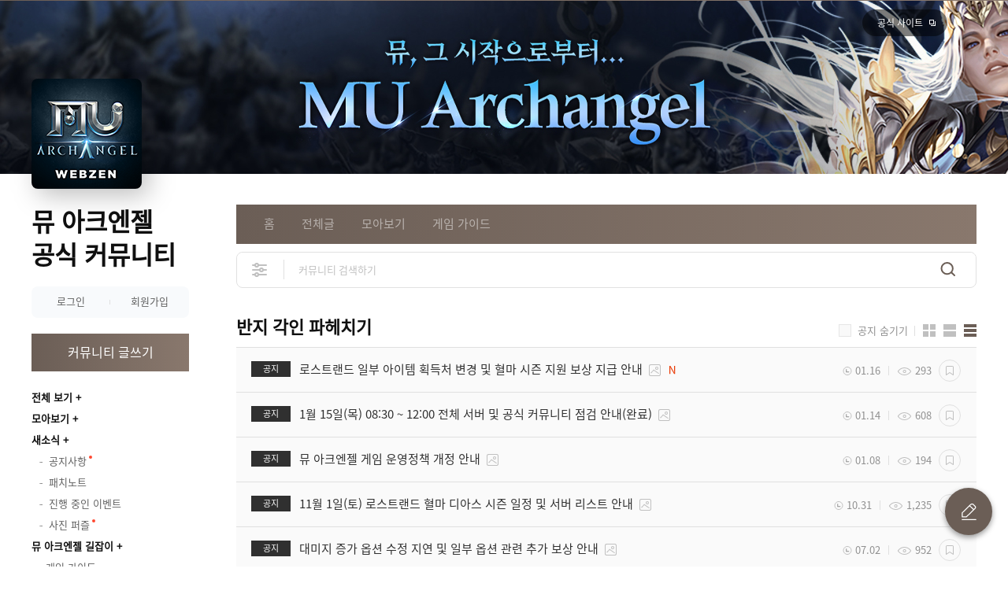

--- FILE ---
content_type: text/html; charset=utf-8
request_url: https://muarchangel.webzen.co.kr/board/167
body_size: 13913
content:

<!DOCTYPE html>
<html lang="ko">
<head>
    <meta charset="utf-8">
<meta http-equiv="X-UA-Compatible" content="IE=edge,chrome=1" />
<meta name="content-language" content="ko">
<meta http-equiv="Pragma" content="no-cache" />
<meta http-equiv="cache-control" content="no-cache" />
<meta http-equiv="Expires" content="0" />
<meta name="viewport" content="width=1260" />
<title>반지 각인 파헤치기 - 뮤 아크엔젤</title>
<meta property="og:type" content="website" />
<meta property="og:title" content="반지 각인 파헤치기 - 뮤 아크엔젤" />
<meta property="og:url" content="https://muarchangel.webzen.co.kr/board/167" />
<meta property="og:image" content="https://mimage.webzen.kr/muarchangel/official/v01/images/img_meta.jpg" />
<meta name="twitter:card" content="summary_large_image" />
    <meta property="fb:app_id" content="454350515274829" />


<link rel="shortcut icon" type="image/x-icon" href="https://mimage.webzen.kr/muarchangel/official/v01/images/favicon.ico">
<link rel="stylesheet" href="https://mimage.webzen.kr/community/v01/css/community.min.css" />
<link rel="stylesheet" href="https://mimage.webzen.kr/muarchangel/official/v01/css/ui.min.css" />
<script src="https://mimage.webzen.kr/platform/js/jquery-1.12.4.min.js"></script>
<!--[if lt IE 9]><script src="https://mimage.webzen.kr/platform/js/html5.js"></script><![endif]-->
<script src="/js/common.min.js?v=2022011359"></script>
<script>
    Common.GameCode = 404;
</script>

    
    <!-- Google Tag Manager -->
<script>(function(w,d,s,l,i){w[l]=w[l]||[];w[l].push({'gtm.start':
new Date().getTime(),event:'gtm.js'});var f=d.getElementsByTagName(s)[0],
j=d.createElement(s),dl=l!='dataLayer'?'&l='+l:'';j.async=true;j.src=
'https://www.googletagmanager.com/gtm.js?id='+i+dl;f.parentNode.insertBefore(j,f);
})(window,document,'script','dataLayer','GTM-TRWZNDT');</script>
<!-- End Google Tag Manager -->
</head>
<body class="">
    <div id="wrapper" class="wrapper">
        <header id="header">
            <h1>
                <a href="/main">뮤 아크엔젤 공식 커뮤니티</a>
            </h1>
            <div class="visual">
                <div class="type-img">
                    <img src="https://mupload.webzen.kr/pf/404/banner/2024/03/21/0yqsvtl0.png" alt="">
                </div>
<div class="download">
</div>                    <a href="https://muarchangel.webzen.co.kr/events/game-introduction?page=intro" class="btn-brand" target="_blank">공식 사이트</a>


</div>

<div class="app-img">
    <img src="//mupload.webzen.kr/pf/404/gm/gozm0x2u.png" alt="">
</div>



        </header>


        <div id="container">
            <div id="sideBar">
                <div class="cafe-info">
    <h2>
        <a href="/main">뮤 아크엔젤 <br>공식 커뮤니티</a>
    </h2>
</div>


                <div class="user-area">
        <div class="btn-login">
            <a href="javascript:Common.GoLogin();">로그인</a>
            <a href="javascript:Common.GoRegister();">회원가입</a>
        </div>
</div>

                <a class="btn-write" href="/board/write/167">커뮤니티 글쓰기</a>

                
                    
    <div class="cafe-menu">
        <div class="menu">
            <div class="post">
                <a href="/board/total" class="all">전체 보기</a>
                <a href="/board/collection">모아보기</a>
            </div>
<div class='item'><h3 class=''><a href='javascript:;'>새소식</a></h3><ul><li class=' board103'><a data-menukey='board/39' href='/board/39'><i></i> <span>공지사항</span></a></li><li class=' board103'><a data-menukey='board/69' href='/board/69'><i></i> <span>패치노트</span></a></li><li class=' board103'><a data-menukey='board/40' href='/board/40'><i></i> <span>진행 중인 이벤트</span></a></li><li class=' board103'><a data-menukey='board/1069' href='/board/1069'><i></i> <span>사진 퍼즐</span></a></li></ul></div><div class='item'><h3 class=''><a href='javascript:;'>뮤 아크엔젤 길잡이</a></h3><ul><li class=' board109'><a data-menukey='/gameinfo' href='/gameinfo' target='_blank'  class=''><i></i><span>게임 가이드</span></a></li><li class=' board103'><a data-menukey='board/42' href='/board/42'><i></i> <span>GM노트</span></a></li><li class=' board103'><a data-menukey='board/43' href='/board/43'><i></i> <span>FAQ</span></a></li></ul></div><div class='item'><h3 class=''><a href='javascript:;'>커MU니티</a></h3><ul><li class=' board103'><a data-menukey='board/44' href='/board/44'><i></i> <span>가입 인사</span></a></li><li class=' board105'><a data-menukey='board/58' href='/board/58'><i></i> <span>출석 체크</span></a></li><li class=' board104'><a data-menukey='board/63' href='/board/63'><i></i> <span>스크린 샷 게시판</span></a></li><li class=' board103'><a data-menukey='board/45' href='/board/45'><i></i> <span>자유게시판</span></a></li><li class=' board103'><a data-menukey='board/51' href='/board/51'><i></i> <span>공략 & Tip 게시판</span></a></li><li class=' board103'><a data-menukey='board/57' href='/board/57'><i></i> <span>질문 & 답변 게시판</span></a></li><li class=' board103'><a data-menukey='board/46' href='/board/46'><i></i> <span>버그 & 건의 게시판</span></a></li><li class=' board103'><a data-menukey='board/60' href='/board/60'><i></i> <span>클래스 게시판</span></a></li><li class=' board103'><a data-menukey='board/56' href='/board/56'><i></i> <span>길드 모집 게시판</span></a></li><li class=' board103'><a data-menukey='board/64' href='/board/64'><i></i> <span>길드 퀴즈 게시판</span></a></li></ul></div><div class='item'><h3 class='fold'><a href='javascript:;'>종료된 이벤트</a></h3><ul><li class=' board103'><a data-menukey='board/54' href='/board/54'><i></i> <span>종료된 이벤트</span></a></li><li class=' board103'><a data-menukey='board/41' href='/board/41'><i></i> <span>당첨자 발표</span></a></li><li class=' board103'><a data-menukey='board/1066' href='/board/1066'><i></i> <span>감사 인사 나누기</span></a></li><li class=' board103'><a data-menukey='board/1058' href='/board/1058'><i></i> <span>겨울 음식 추천</span></a></li><li class=' board103'><a data-menukey='board/1053' href='/board/1053'><i></i> <span>OX 퀴즈</span></a></li><li class=' board103'><a data-menukey='board/1049' href='/board/1049'><i></i> <span>나는 어떤 나뭇잎 이벤트</span></a></li><li class=' board103'><a data-menukey='board/1044' href='/board/1044'><i></i> <span>전갈자리 그림 찾기</span></a></li><li class=' board103'><a data-menukey='board/1035' href='/board/1035'><i></i> <span>한가위 덕담 나누기</span></a></li><li class=' board103'><a data-menukey='board/1039' href='/board/1039'><i></i> <span>NPC 찾기</span></a></li><li class=' board103'><a data-menukey='board/1019' href='/board/1019'><i></i> <span>틀린그림찾기</span></a></li><li class=' board103'><a data-menukey='board/1012' href='/board/1012'><i></i> <span>사진 퍼즐 이벤트</span></a></li><li class=' board103'><a data-menukey='board/1007' href='/board/1007'><i></i> <span>광복절 기념 이벤트</span></a></li><li class=' board103'><a data-menukey='board/976' href='/board/976'><i></i> <span>나는 어떤 과일</span></a></li><li class=' board103'><a data-menukey='board/970' href='/board/970'><i></i> <span>초복 단어 찾기</span></a></li><li class=' board103'><a data-menukey='board/966' href='/board/966'><i></i> <span>고블린 젠 찾기</span></a></li><li class=' board103'><a data-menukey='board/961' href='/board/961'><i></i> <span>NPC 찾기</span></a></li><li class=' board103'><a data-menukey='board/954' href='/board/954'><i></i> <span>틀린그림찾기</span></a></li><li class=' board103'><a data-menukey='board/924' href='/board/924'><i></i> <span>퍼즐 이벤트</span></a></li><li class=' board103'><a data-menukey='board/905' href='/board/905'><i></i> <span>나는 어떤 꽃</span></a></li><li class=' board103'><a data-menukey='board/910' href='/board/910'><i></i> <span>봄나들이 이벤트</span></a></li><li class=' board103'><a data-menukey='board/898' href='/board/898'><i></i> <span>OX 퀴즈 이벤트</span></a></li><li class=' board103'><a data-menukey='board/892' href='/board/892'><i></i> <span>사탕찾기 이벤트</span></a></li><li class=' board103'><a data-menukey='board/884' href='/board/884'><i></i> <span>NPC 찾기 이벤트</span></a></li><li class=' board103'><a data-menukey='board/877' href='/board/877'><i></i> <span>보호막 퀴즈 이벤트</span></a></li><li class=' board103'><a data-menukey='board/864' href='/board/864'><i></i> <span>MU 라이프 퀴즈</span></a></li><li class=' board103'><a data-menukey='board/856' href='/board/856'><i></i> <span>산타 퀴즈 이벤트</span></a></li><li class=' board103'><a data-menukey='board/851' href='/board/851'><i></i> <span>업데이트 초성 퀴즈</span></a></li><li class=' board103'><a data-menukey='board/850' href='/board/850'><i></i> <span>마을 주민 NPC 선택</span></a></li><li class=' board103'><a data-menukey='board/843' href='/board/843'><i></i> <span>알쏭달쏭 초성 퀴즈</span></a></li><li class=' board103'><a data-menukey='board/841' href='/board/841'><i></i> <span>아이템 퀴즈 이벤트</span></a></li><li class=' board103'><a data-menukey='board/837' href='/board/837'><i></i> <span>미궁 콘텐츠 퀴즈</span></a></li><li class=' board103'><a data-menukey='board/832' href='/board/832'><i></i> <span>감사한 마음 전하기</span></a></li><li class=' board103'><a data-menukey='board/830' href='/board/830'><i></i> <span>애정 표현하기</span></a></li><li class=' board103'><a data-menukey='board/826' href='/board/826'><i></i> <span>애칭 콘테스트</span></a></li><li class=' board103'><a data-menukey='board/822' href='/board/822'><i></i> <span>가을 여행지 추천</span></a></li><li class=' board103'><a data-menukey='board/816' href='/board/816'><i></i> <span>협동 콘텐츠 퀴즈</span></a></li><li class=' board103'><a data-menukey='board/813' href='/board/813'><i></i> <span>콘텐츠 초성 퀴즈</span></a></li><li class=' board103'><a data-menukey='board/806' href='/board/806'><i></i> <span>천고마비 음식 추천</span></a></li><li class=' board103'><a data-menukey='board/809' href='/board/809'><i></i> <span>맞춤법의 왕</span></a></li><li class=' board103'><a data-menukey='board/802' href='/board/802'><i></i> <span>단풍놀이 지역 찾기</span></a></li><li class=' board103'><a data-menukey='board/799' href='/board/799'><i></i> <span>추석 음식 추천</span></a></li><li class=' board103'><a data-menukey='board/792' href='/board/792'><i></i> <span>빈칸 맞추기 이벤트</span></a></li><li class=' board103'><a data-menukey='board/777' href='/board/777'><i></i> <span>8월 속담 퀴즈</span></a></li><li class=' board103'><a data-menukey='board/771' href='/board/771'><i></i> <span>어울리는 코스튬 찾기</span></a></li><li class=' board103'><a data-menukey='board/768' href='/board/768'><i></i> <span>건강한 여름 나기</span></a></li><li class=' board103'><a data-menukey='board/49' href='/board/49'><i></i> <span>CBT 레벨 인증</span></a></li><li class=' board103'><a data-menukey='board/395' href='/board/395'><i></i> <span>화염의군주 인증</span></a></li><li class=' board103'><a data-menukey='board/50' href='/board/50'><i></i> <span>CBT 후기</span></a></li><li class=' board103'><a data-menukey='board/47' href='/board/47'><i></i> <span>기대평 이벤트</span></a></li><li class=' board103'><a data-menukey='board/53' href='/board/53'><i></i> <span>SNS 공유 게시판</span></a></li><li class=' board103'><a data-menukey='board/52' href='/board/52'><i></i> <span>공식 커뮤니티 가입 인사</span></a></li><li class=' board103'><a data-menukey='board/66' href='/board/66'><i></i> <span>뮤 아크엔젤 런칭을 축하해!</span></a></li><li class=' board103'><a data-menukey='board/67' href='/board/67'><i></i> <span>SNS 뮤지 영상 공유</span></a></li><li class=' board103'><a data-menukey='board/70' href='/board/70'><i></i> <span>길드 만찬 인증</span></a></li><li class=' board103'><a data-menukey='board/68' href='/board/68'><i></i> <span>전직 인증 이벤트</span></a></li><li class=' board103'><a data-menukey='board/71' href='/board/71'><i></i> <span>블루오브 인증 이벤트</span></a></li><li class=' board103'><a data-menukey='board/72' href='/board/72'><i></i> <span>가로X세로 이벤트</span></a></li><li class=' board103'><a data-menukey='board/73' href='/board/73'><i></i> <span>펫 인증 이벤트</span></a></li><li class=' board103'><a data-menukey='board/74' href='/board/74'><i></i> <span>본스콜피온 인증</span></a></li><li class=' board103'><a data-menukey='board/75' href='/board/75'><i></i> <span>뮤 대륙 휴양지 인증</span></a></li><li class=' board103'><a data-menukey='board/76' href='/board/76'><i></i> <span>전투 SCENE 인증</span></a></li><li class=' board103'><a data-menukey='board/114' href='/board/114'><i></i> <span>길드BOSS 전투 인증</span></a></li><li class=' board103'><a data-menukey='board/130' href='/board/130'><i></i> <span>고블린 보물 호송 인증</span></a></li><li class=' board103'><a data-menukey='board/133' href='/board/133'><i></i> <span>블러드캐슬 인증</span></a></li><li class=' board103'><a data-menukey='board/131' href='/board/131'><i></i> <span>전투 깃발 인증</span></a></li><li class=' board103'><a data-menukey='board/135' href='/board/135'><i></i> <span>명상 결산 인증</span></a></li><li class=' board103'><a data-menukey='board/150' href='/board/150'><i></i> <span>뮤 대륙 자음 퀴즈 이벤트</span></a></li><li class=' board103'><a data-menukey='board/151' href='/board/151'><i></i> <span>100일을 축하해 주세요!</span></a></li><li class=' board103'><a data-menukey='board/152' href='/board/152'><i></i> <span>추억 공유 이벤트</span></a></li><li class=' board103'><a data-menukey='board/155' href='/board/155'><i></i> <span>날개 인증 이벤트</span></a></li><li class=' board103'><a data-menukey='board/157' href='/board/157'><i></i> <span>콘텐츠 QUIZ 이벤트</span></a></li><li class=' board103'><a data-menukey='board/159' href='/board/159'><i></i> <span>뮤 대륙의 NPC와 인증샷 찍기</span></a></li><li class=' board103'><a data-menukey='board/160' href='/board/160'><i></i> <span>QUIZ QUIZ 이벤트</span></a></li><li class=' board103'><a data-menukey='board/161' href='/board/161'><i></i> <span>외형 뽐내기 이벤트</span></a></li><li class=' board103'><a data-menukey='board/163' href='/board/163'><i></i> <span>몬스터 이름 맞히기</span></a></li><li class=' board103'><a data-menukey='board/164' href='/board/164'><i></i> <span>가을 관련 단어 맞히기</span></a></li><li class=' board103'><a data-menukey='board/167' href='/board/167'><i></i> <span>반지 각인 파헤치기</span></a></li><li class=' board103'><a data-menukey='board/169' href='/board/169'><i></i> <span>ITEM 백과사전 퀴즈</span></a></li><li class=' board103'><a data-menukey='board/170' href='/board/170'><i></i> <span>탈것 뽐내기 이벤트</span></a></li><li class=' board103'><a data-menukey='board/172' href='/board/172'><i></i> <span>길드 지원 인증 이벤트</span></a></li><li class=' board103'><a data-menukey='board/174' href='/board/174'><i></i> <span>영혼 수련 퀴즈 이벤트</span></a></li><li class=' board103'><a data-menukey='board/175' href='/board/175'><i></i> <span>루페르칼 약탈 인증</span></a></li><li class=' board103'><a data-menukey='board/177' href='/board/177'><i></i> <span>최애 호칭 인증</span></a></li><li class=' board103'><a data-menukey='board/178' href='/board/178'><i></i> <span>퍼즐 맞추기</span></a></li><li class=' board103'><a data-menukey='board/180' href='/board/180'><i></i> <span>사다리 타기 퀴즈</span></a></li><li class=' board103'><a data-menukey='board/179' href='/board/179'><i></i> <span>보석 찾기 이벤트</span></a></li><li class=' board103'><a data-menukey='board/181' href='/board/181'><i></i> <span>크리스마스의 추억</span></a></li><li class=' board103'><a data-menukey='board/182' href='/board/182'><i></i> <span>소망 가~득 덕담</span></a></li><li class=' board103'><a data-menukey='board/183' href='/board/183'><i></i> <span>2021 숫자 찾기</span></a></li><li class=' board103'><a data-menukey='board/185' href='/board/185'><i></i> <span>스킬 인증 이벤트</span></a></li><li class=' board103'><a data-menukey='board/186' href='/board/186'><i></i> <span>길드 퀴즈 모집</span></a></li><li class=' board103'><a data-menukey='board/188' href='/board/188'><i></i> <span>활약도 인증 이벤트</span></a></li><li class=' board103'><a data-menukey='board/189' href='/board/189'><i></i> <span>NEW 콘텐츠 속으로!</span></a></li><li class=' board103'><a data-menukey='board/190' href='/board/190'><i></i> <span>군단 가입 인증</span></a></li><li class=' board103'><a data-menukey='board/191' href='/board/191'><i></i> <span>둥근 달 찾기</span></a></li><li class=' board103'><a data-menukey='board/192' href='/board/192'><i></i> <span>WISH 호칭 이벤트</span></a></li><li class=' board103'><a data-menukey='board/193' href='/board/193'><i></i> <span>정월대보름 소원</span></a></li><li class=' board103'><a data-menukey='board/194' href='/board/194'><i></i> <span>장신구 인증 이벤트</span></a></li><li class=' board103'><a data-menukey='board/195' href='/board/195'><i></i> <span>신수 뽐내기 인증</span></a></li><li class=' board103'><a data-menukey='board/196' href='/board/196'><i></i> <span>아이템 합성 퀴즈</span></a></li><li class=' board103'><a data-menukey='board/197' href='/board/197'><i></i> <span>봄맞이 피크닉 인증</span></a></li><li class=' board103'><a data-menukey='board/200' href='/board/200'><i></i> <span>매직아이 퀴즈 이벤트</span></a></li><li class=' board103'><a data-menukey='board/198' href='/board/198'><i></i> <span>다크로드 육성 인증</span></a></li><li class=' board103'><a data-menukey='board/199' href='/board/199'><i></i> <span>신규 콘텐츠 퀴즈</span></a></li><li class=' board103'><a data-menukey='board/201' href='/board/201'><i></i> <span>식목일 나무 찾기</span></a></li><li class=' board103'><a data-menukey='board/202' href='/board/202'><i></i> <span>길드 퀴즈 참여 인증</span></a></li><li class=' board103'><a data-menukey='board/203' href='/board/203'><i></i> <span>NPC찾기 이벤트</span></a></li><li class=' board103'><a data-menukey='board/204' href='/board/204'><i></i> <span>독수리 인증 이벤트</span></a></li><li class=' board103'><a data-menukey='board/205' href='/board/205'><i></i> <span>길드 의뢰 인증 이벤트</span></a></li><li class=' board103'><a data-menukey='board/208' href='/board/208'><i></i> <span>어른이날! 휴일 인증</span></a></li><li class=' board103'><a data-menukey='board/209' href='/board/209'><i></i> <span>캠프 파이어 인증</span></a></li><li class=' board103'><a data-menukey='board/210' href='/board/210'><i></i> <span>별자리 인증 이벤트</span></a></li><li class=' board103'><a data-menukey='board/212' href='/board/212'><i></i> <span>1주년 축하 인사말</span></a></li><li class=' board103'><a data-menukey='board/213' href='/board/213'><i></i> <span>길드 자랑 이벤트</span></a></li><li class=' board103'><a data-menukey='board/216' href='/board/216'><i></i> <span>1주년 코스튬 뽐내기</span></a></li><li class=' board103'><a data-menukey='board/217' href='/board/217'><i></i> <span>차원의 가방 인증</span></a></li><li class=' board103'><a data-menukey='board/211' href='/board/211'><i></i> <span>감사 마음 전하기</span></a></li><li class=' board103'><a data-menukey='board/218' href='/board/218'><i></i> <span>마기 침입 인증</span></a></li><li class=' board103'><a data-menukey='board/219' href='/board/219'><i></i> <span>마룬의 시련 퀴즈</span></a></li><li class=' board103'><a data-menukey='board/223' href='/board/223'><i></i> <span>홀리아머 인증</span></a></li><li class=' board103'><a data-menukey='board/224' href='/board/224'><i></i> <span>길드 훈련 인증</span></a></li><li class=' board103'><a data-menukey='board/226' href='/board/226'><i></i> <span>전투 티어 인증</span></a></li><li class=' board103'><a data-menukey='board/227' href='/board/227'><i></i> <span>날개 퀴즈 이벤트</span></a></li><li class=' board103'><a data-menukey='board/247' href='/board/247'><i></i> <span>군단 채집 인증</span></a></li><li class=' board103'><a data-menukey='board/248' href='/board/248'><i></i> <span>솔로몬 성전 이벤트</span></a></li><li class=' board103'><a data-menukey='board/250' href='/board/250'><i></i> <span>무기 찾기 이벤트</span></a></li><li class=' board103'><a data-menukey='board/251' href='/board/251'><i></i> <span>미로 찾기 이벤트</span></a></li><li class=' board103'><a data-menukey='board/256' href='/board/256'><i></i> <span>군단 지원 인증</span></a></li><li class=' board103'><a data-menukey='board/257' href='/board/257'><i></i> <span>코스튬 진화 퀴즈</span></a></li><li class=' board103'><a data-menukey='board/258' href='/board/258'><i></i> <span>클래스 변경 퀴즈</span></a></li><li class=' board103'><a data-menukey='board/259' href='/board/259'><i></i> <span>나는 뮤잘알 1탄 이벤트</span></a></li><li class=' board103'><a data-menukey='board/260' href='/board/260'><i></i> <span>나는 뮤잘알 2탄 이벤트</span></a></li><li class=' board103'><a data-menukey='board/263' href='/board/263'><i></i> <span>한가위 퍼즐 이벤트</span></a></li><li class=' board103'><a data-menukey='board/617' href='/board/617'><i></i> <span>별 콘텐츠 퀴즈</span></a></li><li class=' board103'><a data-menukey='board/264' href='/board/264'><i></i> <span>귀걸이 퀴즈 이벤트</span></a></li><li class=' board103'><a data-menukey='board/266' href='/board/266'><i></i> <span>펫 장비 인증</span></a></li><li class=' board103'><a data-menukey='board/269' href='/board/269'><i></i> <span>한글로 바꿔보아요</span></a></li><li class=' board103'><a data-menukey='board/399' href='/board/399'><i></i> <span>아티팩트 마법진 인증</span></a></li><li class=' board103'><a data-menukey='board/271' href='/board/271'><i></i> <span>단어 찾기 이벤트</span></a></li><li class=' board103'><a data-menukey='board/273' href='/board/273'><i></i> <span>소울 스킬 퀴즈 이벤트</span></a></li><li class=' board103'><a data-menukey='board/276' href='/board/276'><i></i> <span>영령 전당 인증</span></a></li><li class=' board103'><a data-menukey='board/278' href='/board/278'><i></i> <span>아이템 합성 미로 찾기</span></a></li><li class=' board103'><a data-menukey='board/279' href='/board/279'><i></i> <span>길쭉한 물건 찾기</span></a></li><li class=' board103'><a data-menukey='board/282' href='/board/282'><i></i> <span>휴식 인증 이벤트</span></a></li><li class=' board103'><a data-menukey='board/284' href='/board/284'><i></i> <span>분대 기대평 이벤트</span></a></li><li class=' board103'><a data-menukey='board/285' href='/board/285'><i></i> <span>나는 뮤잘알 3탄!</span></a></li><li class=' board103'><a data-menukey='board/288' href='/board/288'><i></i> <span>왕관 인증 이벤트</span></a></li><li class=' board103'><a data-menukey='board/291' href='/board/291'><i></i> <span>뮤잘알 4탄 이벤트</span></a></li><li class=' board103'><a data-menukey='board/292' href='/board/292'><i></i> <span>산타 맞이 토벌 인증</span></a></li><li class=' board103'><a data-menukey='board/294' href='/board/294'><i></i> <span>새해 다짐 이벤트</span></a></li><li class=' board103'><a data-menukey='board/295' href='/board/295'><i></i> <span>신수 코어 인증</span></a></li><li class=' board103'><a data-menukey='board/299' href='/board/299'><i></i> <span>뮤잘알 5탄 이벤트</span></a></li><li class=' board103'><a data-menukey='board/318' href='/board/318'><i></i> <span>뮤잘알 6탄 이벤트</span></a></li><li class=' board103'><a data-menukey='board/322' href='/board/322'><i></i> <span>뮤 대륙 박사를 찾습니다!</span></a></li><li class=' board103'><a data-menukey='board/326' href='/board/326'><i></i> <span>설날에도 길드원과 함께!</span></a></li><li class=' board103'><a data-menukey='board/328' href='/board/328'><i></i> <span>나는 뮤잘알 7탄 이벤트</span></a></li><li class=' board103'><a data-menukey='board/330' href='/board/330'><i></i> <span>초콜릿 MATE 인증</span></a></li><li class=' board103'><a data-menukey='board/332' href='/board/332'><i></i> <span>숫자 2를 찾아서! 이벤트</span></a></li><li class=' board103'><a data-menukey='board/334' href='/board/334'><i></i> <span>로스트랜드 인증 이벤트</span></a></li><li class=' board103'><a data-menukey='board/343' href='/board/343'><i></i> <span>숫자 3을 찾아서!</span></a></li><li class=' board103'><a data-menukey='board/346' href='/board/346'><i></i> <span>신기 인벤 퀴즈 이벤트</span></a></li><li class=' board103'><a data-menukey='board/347' href='/board/347'><i></i> <span>화이트데이 맞이 NPC 찾기</span></a></li><li class=' board103'><a data-menukey='board/349' href='/board/349'><i></i> <span>사진을 맞혀라! 퍼즐 이벤트</span></a></li><li class=' board103'><a data-menukey='board/352' href='/board/352'><i></i> <span>활약도 달성 인증</span></a></li><li class=' board103'><a data-menukey='board/354' href='/board/354'><i></i> <span>나무 이름 짓기 이벤트 </span></a></li><li class=' board103'><a data-menukey='board/356' href='/board/356'><i></i> <span>신규 지역 퀴즈 이벤트</span></a></li><li class=' board103'><a data-menukey='board/359' href='/board/359'><i></i> <span>실루엣 퀴즈 이벤트</span></a></li><li class=' board103'><a data-menukey='board/362' href='/board/362'><i></i> <span>뮤 아크엔젤 퀴즈 이벤트</span></a></li><li class=' board103'><a data-menukey='board/365' href='/board/365'><i></i> <span>우리들은 다 자랐다~!</span></a></li><li class=' board103'><a data-menukey='board/367' href='/board/367'><i></i> <span>가족 사진 찍기 이벤트</span></a></li><li class=' board103'><a data-menukey='board/370' href='/board/370'><i></i> <span>내 특성 뽐내기 이벤트</span></a></li><li class=' board103'><a data-menukey='board/373' href='/board/373'><i></i> <span>2 찾기 이벤트</span></a></li><li class=' board103'><a data-menukey='board/371' href='/board/371'><i></i> <span>선물 팡팡 퀴즈 이벤트</span></a></li><li class=' board103'><a data-menukey='board/372' href='/board/372'><i></i> <span>인게임 공지 포착 이벤트</span></a></li><li class=' board103'><a data-menukey='board/376' href='/board/376'><i></i> <span>2주년 코스튬 인증</span></a></li><li class=' board103'><a data-menukey='board/377' href='/board/377'><i></i> <span>젬 퀴즈 이벤트</span></a></li><li class=' board103'><a data-menukey='board/379' href='/board/379'><i></i> <span>검 찾기 이벤트</span></a></li><li class=' board103'><a data-menukey='board/381' href='/board/381'><i></i> <span>최애 펫 자랑하기</span></a></li><li class=' board103'><a data-menukey='board/382' href='/board/382'><i></i> <span>우산 찾기 이벤트</span></a></li><li class=' board103'><a data-menukey='board/385' href='/board/385'><i></i> <span>7 찾기 이벤트</span></a></li><li class=' board103'><a data-menukey='board/628' href='/board/628'><i></i> <span>지역 이름 맞히기 이벤트</span></a></li><li class=' board103'><a data-menukey='board/397' href='/board/397'><i></i> <span>무서운 몬스터 인증</span></a></li><li class=' board103'><a data-menukey='board/406' href='/board/406'><i></i> <span>보름달 퍼즐</span></a></li><li class=' board103'><a data-menukey='board/386' href='/board/386'><i></i> <span>아티팩트 인증</span></a></li><li class=' board103'><a data-menukey='board/389' href='/board/389'><i></i> <span>눈사람 찾기</span></a></li><li class=' board103'><a data-menukey='board/390' href='/board/390'><i></i> <span>퀴즈가 왔썸머!</span></a></li><li class=' board103'><a data-menukey='board/392' href='/board/392'><i></i> <span>힘을 내요 슈퍼 8월!</span></a></li><li class=' board103'><a data-menukey='board/407' href='/board/407'><i></i> <span>아티팩트 퀴즈</span></a></li><li class=' board103'><a data-menukey='board/409' href='/board/409'><i></i> <span>연맹 퀴즈</span></a></li><li class=' board103'><a data-menukey='board/412' href='/board/412'><i></i> <span>태극기 찾기</span></a></li><li class=' board103'><a data-menukey='board/414' href='/board/414'><i></i> <span>보석 인증 이벤트</span></a></li><li class=' board103'><a data-menukey='board/416' href='/board/416'><i></i> <span>단풍잎 찾기 이벤트</span></a></li><li class=' board103'><a data-menukey='board/419' href='/board/419'><i></i> <span>홀리아머 저주 각인 인증</span></a></li><li class=' board103'><a data-menukey='board/422' href='/board/422'><i></i> <span>연맹 가입 인증</span></a></li><li class=' board103'><a data-menukey='board/424' href='/board/424'><i></i> <span>천무 퀴즈 이벤트</span></a></li><li class=' board103'><a data-menukey='board/426' href='/board/426'><i></i> <span>천상 인증 이벤트</span></a></li><li class=' board103'><a data-menukey='board/428' href='/board/428'><i></i> <span>보주 퀴즈 이벤트</span></a></li><li class=' board103'><a data-menukey='board/429' href='/board/429'><i></i> <span>신화 퀴즈 이벤트</span></a></li><li class=' board103'><a data-menukey='board/431' href='/board/431'><i></i> <span>눈송이 찾기 이벤트</span></a></li><li class=' board103'><a data-menukey='board/432' href='/board/432'><i></i> <span>로스트 템플 퀴즈 이벤트</span></a></li><li class=' board103'><a data-menukey='board/434' href='/board/434'><i></i> <span>별 인증 이벤트</span></a></li><li class=' board103'><a data-menukey='board/436' href='/board/436'><i></i> <span>미로 찾기 이벤트</span></a></li><li class=' board103'><a data-menukey='board/437' href='/board/437'><i></i> <span>콘텐츠 QUIZ</span></a></li><li class=' board103'><a data-menukey='board/439' href='/board/439'><i></i> <span>복주머니 EVENT</span></a></li><li class=' board103'><a data-menukey='board/440' href='/board/440'><i></i> <span>콘텐츠 QUIZ EVENT</span></a></li><li class=' board103'><a data-menukey='board/442' href='/board/442'><i></i> <span>범인 찾기 EVENT</span></a></li><li class=' board103'><a data-menukey='board/443' href='/board/443'><i></i> <span>보석 이름 맞히기 EVENT</span></a></li><li class=' board103'><a data-menukey='board/445' href='/board/445'><i></i> <span>사신 군단 QUIZ EVENT</span></a></li><li class=' board103'><a data-menukey='board/446' href='/board/446'><i></i> <span>지역 이름 맞히기 EVENT</span></a></li><li class=' board103'><a data-menukey='board/447' href='/board/447'><i></i> <span>협력 인증 이벤트 </span></a></li><li class=' board103'><a data-menukey='board/449' href='/board/449'><i></i> <span>사탕 재료 찾기 EVENT</span></a></li><li class=' board103'><a data-menukey='board/632' href='/board/632'><i></i> <span>장식 추천 이벤트</span></a></li><li class=' board103'><a data-menukey='board/451' href='/board/451'><i></i> <span>BOSS 퀴즈 이벤트</span></a></li><li class=' board103'><a data-menukey='board/453' href='/board/453'><i></i> <span>최애 신기 PICK하기 이벤트</span></a></li><li class=' board103'><a data-menukey='board/454' href='/board/454'><i></i> <span>마스터 리그 퀴즈 EVENT</span></a></li><li class=' board103'><a data-menukey='board/455' href='/board/455'><i></i> <span>성배 퀴즈 이벤트</span></a></li><li class=' board103'><a data-menukey='board/457' href='/board/457'><i></i> <span>틀린 정보 찾기 이벤트</span></a></li><li class=' board103'><a data-menukey='board/458' href='/board/458'><i></i> <span>아이템 PICK EVENT</span></a></li><li class=' board103'><a data-menukey='board/461' href='/board/461'><i></i> <span>카타콤 인증 EVENT </span></a></li><li class=' board103'><a data-menukey='board/462' href='/board/462'><i></i> <span>층수 확장 기념 QUIZ</span></a></li><li class=' board103'><a data-menukey='board/463' href='/board/463'><i></i> <span>감사 인사 이벤트</span></a></li><li class=' board103'><a data-menukey='board/467' href='/board/467'><i></i> <span>SNS 공유 게시판</span></a></li><li class=' board103'><a data-menukey='board/469' href='/board/469'><i></i> <span>날개 영혼 퀴즈 EVENT</span></a></li><li class=' board103'><a data-menukey='board/471' href='/board/471'><i></i> <span>피서지 인증 이벤트</span></a></li><li class=' board103'><a data-menukey='board/473' href='/board/473'><i></i> <span>업데이트 콘텐츠 퀴즈</span></a></li><li class=' board103'><a data-menukey='board/474' href='/board/474'><i></i> <span>큐빅 마스터 QUIZ</span></a></li><li class=' board103'><a data-menukey='board/476' href='/board/476'><i></i> <span>몬스터 QUIZ 이벤트</span></a></li><li class=' board103'><a data-menukey='board/478' href='/board/478'><i></i> <span>빈칸 채우기 이벤트</span></a></li><li class=' board103'><a data-menukey='board/522' href='/board/522'><i></i> <span>이름 찾기 이벤트</span></a></li><li class=' board103'><a data-menukey='board/620' href='/board/620'><i></i> <span>OX 퀴즈 이벤트</span></a></li><li class=' board103'><a data-menukey='board/636' href='/board/636'><i></i> <span>버디 업데이트 콘텐츠 QUIZ</span></a></li><li class=' board103'><a data-menukey='board/524' href='/board/524'><i></i> <span>코스튬 QUIZ 이벤트</span></a></li><li class=' board103'><a data-menukey='board/525' href='/board/525'><i></i> <span>크리쳐&원소 해방 퀴즈</span></a></li><li class=' board103'><a data-menukey='board/651' href='/board/651'><i></i> <span>새해 맞이 QUIZ 이벤트</span></a></li><li class=' board103'><a data-menukey='board/642' href='/board/642'><i></i> <span>숨은 오리 찾기 이벤트</span></a></li><li class=' board103'><a data-menukey='board/528' href='/board/528'><i></i> <span>로스트랜드 퀴즈 이벤트</span></a></li><li class=' board103'><a data-menukey='board/533' href='/board/533'><i></i> <span>몸보신 아이템 추천</span></a></li><li class=' board103'><a data-menukey='board/536' href='/board/536'><i></i> <span>보스 몬스터 초성 퀴즈</span></a></li><li class=' board103'><a data-menukey='board/551' href='/board/551'><i></i> <span>오싹한 몬스터 PICK</span></a></li><li class=' board103'><a data-menukey='board/555' href='/board/555'><i></i> <span>천계의문 콘텐츠 퀴즈</span></a></li><li class=' board103'><a data-menukey='board/646' href='/board/646'><i></i> <span>감사 인사 전하기 이벤트</span></a></li><li class=' board103'><a data-menukey='board/655' href='/board/655'><i></i> <span>나만의 보물 자랑 이벤트</span></a></li><li class=' board103'><a data-menukey='board/556' href='/board/556'><i></i> <span>코스튬 찾기</span></a></li><li class=' board103'><a data-menukey='board/562' href='/board/562'><i></i> <span>독수리 추천 이벤트</span></a></li><li class=' board103'><a data-menukey='board/565' href='/board/565'><i></i> <span>글자 조합 QUIZ</span></a></li><li class=' board103'><a data-menukey='board/584' href='/board/584'><i></i> <span>한가위 덕담 남기기</span></a></li><li class=' board103'><a data-menukey='board/586' href='/board/586'><i></i> <span>한글 이름 짓기</span></a></li><li class=' board103'><a data-menukey='board/588' href='/board/588'><i></i> <span>도전 OX 퀴즈 이벤트</span></a></li><li class=' board103'><a data-menukey='board/591' href='/board/591'><i></i> <span>가을 코스튬 추천</span></a></li><li class=' board103'><a data-menukey='board/603' href='/board/603'><i></i> <span>단어 찾기 퀴즈 이벤트</span></a></li><li class=' board103'><a data-menukey='board/607' href='/board/607'><i></i> <span>콘텐츠 QUIZ 이벤트</span></a></li><li class=' board103'><a data-menukey='board/610' href='/board/610'><i></i> <span>사랑의 인사 이벤트</span></a></li><li class=' board103'><a data-menukey='board/614' href='/board/614'><i></i> <span>호칭 추천 이벤트</span></a></li><li class=' board103'><a data-menukey='board/658' href='/board/658'><i></i> <span>콘텐츠 PICK! 이벤트</span></a></li><li class=' board103'><a data-menukey='board/660' href='/board/660'><i></i> <span>로스트랜드 퀴즈 이벤트</span></a></li><li class=' board103'><a data-menukey='board/664' href='/board/664'><i></i> <span>콘텐츠 OX 퀴즈 이벤트</span></a></li><li class=' board103'><a data-menukey='board/667' href='/board/667'><i></i> <span>설 명절 인사하기 이벤트</span></a></li><li class=' board103'><a data-menukey='board/670' href='/board/670'><i></i> <span>뮤의고사 QUIZ 이벤트</span></a></li><li class=' board103'><a data-menukey='board/673' href='/board/673'><i></i> <span>용사님 캐릭터 자랑하기</span></a></li><li class=' board103'><a data-menukey='board/677' href='/board/677'><i></i> <span>성배 퀴즈 이벤트</span></a></li><li class=' board103'><a data-menukey='board/680' href='/board/680'><i></i> <span>달달한 마음 전하기 이벤트</span></a></li><li class=' board103'><a data-menukey='board/682' href='/board/682'><i></i> <span>3월 콘텐츠 퀴즈 이벤트</span></a></li><li class=' board103'><a data-menukey='board/687' href='/board/687'><i></i> <span>살랑살랑 봄이 오면요</span></a></li><li class=' board103'><a data-menukey='board/693' href='/board/693'><i></i> <span>콘텐츠 지식 QUIZ 이벤트</span></a></li><li class=' board103'><a data-menukey='board/694' href='/board/694'><i></i> <span>반짝반짝 팔찌 퀴즈 이벤트</span></a></li><li class=' board103'><a data-menukey='board/697' href='/board/697'><i></i> <span>알쏭달쏭 초성 퀴즈 이벤트</span></a></li><li class=' board103'><a data-menukey='board/700' href='/board/700'><i></i> <span>봄맞이 패션 이벤트</span></a></li><li class=' board103'><a data-menukey='board/703' href='/board/703'><i></i> <span>신수학개론 QUIZ 이벤트</span></a></li><li class=' board103'><a data-menukey='board/706' href='/board/706'><i></i> <span>천계의 경계 OX 퀴즈</span></a></li><li class=' board103'><a data-menukey='board/709' href='/board/709'><i></i> <span>5월 여행지 PICK 이벤트</span></a></li><li class=' board103'><a data-menukey='board/714' href='/board/714'><i></i> <span>간단 퀴즈 이벤트</span></a></li><li class=' board103'><a data-menukey='board/717' href='/board/717'><i></i> <span>4만큼 ♥사랑해♥ 이벤트</span></a></li><li class=' board103'><a data-menukey='board/718' href='/board/718'><i></i> <span>레벨 인증 이벤트</span></a></li><li class=' board103'><a data-menukey='board/721' href='/board/721'><i></i> <span>콘텐츠 초성 퀴즈 이벤트</span></a></li><li class=' board103'><a data-menukey='board/724' href='/board/724'><i></i> <span>뮤 생활 퀴즈 이벤트</span></a></li><li class=' board103'><a data-menukey='board/727' href='/board/727'><i></i> <span>몬스터 처치 이벤트</span></a></li><li class=' board103'><a data-menukey='board/730' href='/board/730'><i></i> <span>SUMMER 퀴즈 이벤트</span></a></li><li class=' board103'><a data-menukey='board/733' href='/board/733'><i></i> <span>업데이트 콘텐츠 QUIZ</span></a></li><li class=' board103'><a data-menukey='board/734' href='/board/734'><i></i> <span>돌아온 초성 퀴즈 이벤트</span></a></li><li class=' board103'><a data-menukey='board/740' href='/board/740'><i></i> <span>장비 자랑 이벤트</span></a></li><li class=' board103'><a data-menukey='board/741' href='/board/741'><i></i> <span>럭키 세븐 퀴즈 이벤트</span></a></li><li class=' board103'><a data-menukey='board/759' href='/board/759'><i></i> <span>최애 도깨비 추천 이벤트</span></a></li><li class=' board103'><a data-menukey='board/762' href='/board/762'><i></i> <span>로스트랜드 POP! QUIZ</span></a></li><li class=' board103'><a data-menukey='board/765' href='/board/765'><i></i> <span>없는 장신구 찾기 퀴즈 이벤트</span></a></li><li class=' board103'><a data-menukey='board/401' href='/board/401'><i></i> <span>마야 세트 가호 퀴즈</span></a></li></ul></div><div class='item'><span class='board103'><a data-menukey='board/65' href='/board/65'><i></i><span>불량 이용자 제재</span></a></span></div><div class='item'><span class='board108'><a data-menukey='/support' href='/support' target='_self'><i></i><span>문의/신고</span></a></span></div><div class='item'><span class='board108'><a data-menukey='/community-policy' href='/community-policy' target='_self'><i></i><span>운영정책</span></a></span></div><div class='item'><span class='board109'><a data-menukey='https://privacy.webzen.co.kr/Policy/main/2' href='https://privacy.webzen.co.kr/Policy/main/2' target='_blank'><i></i><span>개인정보처리방침</span></a></span></div><div class='item'><span class='board109'><a data-menukey='https://privacy.webzen.co.kr/Policy/ServicePolicy.aspx' href='https://privacy.webzen.co.kr/Policy/ServicePolicy.aspx' target='_blank'><i></i><span>게임 이용약관</span></a></span></div>
        </div>
    </div>
    <script src="/js/menu.min.js?v=2022011359"></script>

                

                <footer class="footer">
                    <p class="copy">ⓒ Webzen Inc. ALL RIGHTS RESERVED.</p>
                </footer>
            </div>

            <div id="content">
                    
                        
    <div class="menubar">
                        <a href="/main" data-menukey="main">홈</a>
                        <a href="/board/total" data-menukey="board/total">전체글</a>
                        <a href="/board/collection" data-menukey="board/collection">모아보기</a>

                        <a data-menukey="/gameinfo" href="/gameinfo">게임 가이드</a>

    </div>






                    
<div class="search-form ">
    <form method="get" id="searchForm" action="/search">
        <input type="hidden" name="orderType" value="1" />
        <input type="hidden" name="type" value="121" />
        <div class="input-field">
            <a href="" class="btn-detail">상세검색</a>
            <input type="text" id="query" name="query" placeholder="커뮤니티 검색하기" maxlength="50" autocomplete="off" required>
            <button type="submit" class="btn-search">검색</button>
        </div>
        <div class="search-action">
            <div class="search-options">
                <div class="ui-select srctype">
                    <select name="searchType" id="searchType">
                        <option value="0">제목+내용</option>
                        <option value="1">제목</option>
                        <option value="2">내용</option>
                        <option value="3">작성자</option>
                    </select>
                    <div class="select-custom">
                        <span class="select-title"><a href="#" data-value=""></a><i></i></span>
                        <div class="select-option"></div>
                    </div>
                </div>
                <div class="ui-select srcbbs">
                    <select name="bbsNo" id="searchBbsNo">
                        <option value="0">전체 게시판</option>
                    </select>
                    <div class="select-custom">
                        <span class="select-title"><a href="#" data-value=""></a><i></i></span>
                        <div class="select-option"></div>
                    </div>
                </div>
            </div>
            <div class="search-history" style="display: none;">
                <div class="setting">
                    <span>최근 검색어</span>
                    <div class="buttons">
                        <button type="button" class="btn-clearall">검색어 전체 삭제</button>
                        검색어 저장<button type="button" class="btn-save">켜기<span></span></button>
                    </div>
                </div>
            </div>
        </div>
    </form>
</div>
<script src="/js/search-area.min.js?v=2022011359"></script>
<script>
    $(function () {
        _search.type = 0;
        _search.bbsNo = 0;

        setSearchType(_search.type);
        setSearchBbsNo(_search.bbsNo);
    })
</script>

                <div class="board">
    <div class="board-header">
        <h2 class="title-board">반지 각인 파헤치기</h2>
        <div class="filter">
                <span class="hide-notice checkbox">
                    <label><input type="checkbox" id="hideNotice"> 공지 숨기기</label>
                </span>

                <span class="board-type">
                        <a href="/board/167?type=122" class="card ">카드형</a>
                        <a href="/board/167?type=121" class="album ">앨범형</a>
                        <a href="/board/167?type=120" class="list on">게시판형</a>
                </span>
        </div>
    </div>


<div class="board-list list-notice" style="display:none">
    <ul>
            <li>
                <span class="text">
                    <a href="/board/39/detail/381242">
                        <span class="tag">공지</span>
                        <span class="title">로스트랜드 일부 아이템 획득처 변경 및 혈마 시즌 지원 보상 지급 안내</span>
                    </a>
                        <i class="ico-image"></i>
                        <i class="ico-new"></i>

                </span>
                <span class="info">
    <span class="date">01.16</span>
                        <span class="view">293</span>
                </span>
                <button data-likescrap-code="165" data-post-no="381242" class="btn-scrap ">스크랩</button>
            </li>
            <li>
                <span class="text">
                    <a href="/board/39/detail/380882">
                        <span class="tag">공지</span>
                        <span class="title">1월 15일(목) 08:30 ~ 12:00 전체 서버 및 공식 커뮤니티 점검 안내(완료)</span>
                    </a>
                        <i class="ico-image"></i>
                    
                </span>
                <span class="info">
    <span class="date">01.14</span>
                        <span class="view">608</span>
                </span>
                <button data-likescrap-code="165" data-post-no="380882" class="btn-scrap ">스크랩</button>
            </li>
            <li>
                <span class="text">
                    <a href="/board/39/detail/379316">
                        <span class="tag">공지</span>
                        <span class="title">뮤 아크엔젤 게임 운영정책 개정 안내</span>
                    </a>
                        <i class="ico-image"></i>
                    
                </span>
                <span class="info">
    <span class="date">01.08</span>
                        <span class="view">194</span>
                </span>
                <button data-likescrap-code="165" data-post-no="379316" class="btn-scrap ">스크랩</button>
            </li>
            <li>
                <span class="text">
                    <a href="/board/39/detail/357314">
                        <span class="tag">공지</span>
                        <span class="title">11월 1일(토) 로스트랜드 혈마 디아스 시즌 일정 및 서버 리스트 안내</span>
                    </a>
                        <i class="ico-image"></i>
                    
                </span>
                <span class="info">
    <span class="date">10.31</span>
                        <span class="view">1,235</span>
                </span>
                <button data-likescrap-code="165" data-post-no="357314" class="btn-scrap ">스크랩</button>
            </li>
            <li>
                <span class="text">
                    <a href="/board/39/detail/322816">
                        <span class="tag">공지</span>
                        <span class="title">대미지 증가 옵션 수정 지연 및 일부 옵션 관련 추가 보상 안내</span>
                    </a>
                        <i class="ico-image"></i>
                    
                </span>
                <span class="info">
    <span class="date">07.02</span>
                        <span class="view">952</span>
                </span>
                <button data-likescrap-code="165" data-post-no="322816" class="btn-scrap ">스크랩</button>
            </li>
            <li>
                <span class="text">
                    <a href="/board/39/detail/319402">
                        <span class="tag">공지</span>
                        <span class="title">일부 옵션 설명 부족 및 오류사항 수정 관련 상세 안내</span>
                    </a>
                        <i class="ico-image"></i>
                    
                </span>
                <span class="info">
    <span class="date">06.11</span>
                        <span class="view">2,467</span>
                </span>
                <button data-likescrap-code="165" data-post-no="319402" class="btn-scrap ">스크랩</button>
            </li>
            <li>
                <span class="text">
                    <a href="/board/39/detail/236732">
                        <span class="tag">공지</span>
                        <span class="title">일부 콘텐츠 확률 표기 오류 관련 환불 신청 안내(수정)</span>
                    </a>
                        <i class="ico-image"></i>
                    
                </span>
                <span class="info">
    <span class="date">04.15</span>
                        <span class="view">8,948</span>
                </span>
                <button data-likescrap-code="165" data-post-no="236732" class="btn-scrap ">스크랩</button>
            </li>
            <li>
                <span class="text">
                    <a href="/board/39/detail/186826">
                        <span class="tag">공지</span>
                        <span class="title">페이스북 정책으로 인한 로그인 제한 관련 계정 전환 조치 안내</span>
                    </a>
                        <i class="ico-image"></i>
                    
                </span>
                <span class="info">
    <span class="date">03.14</span>
                        <span class="view">28,026</span>
                </span>
                <button data-likescrap-code="165" data-post-no="186826" class="btn-scrap ">스크랩</button>
            </li>
    </ul>
</div>
    <div class="board-list list-text">
        <ul class="board-contents">
            
    <li>
        <span class="text">
                <a href="/board/167/detail/73374">
                    <span class="title">2번</span>
    <span class="comment">(1)</span>
                </a>
        </span>

            <span class="info">
                    <span class="profile">
                            <a href="/search?searchType=3&amp;query=%ED%98%B8%EB%91%90%EC%82%AC%EB%9E%91&amp;bbsNo=0">
                                <sapn class="img">
                                </sapn>
                                <span class="writer">
                                    <span class="name ">
	호두사랑
</span>
                                </span>
                            </a>
                    </span>
    <span class="date">11.04</span>
                    <span class="view">597</span>
            </span>
                    <button type="button" data-likescrap-code="165" data-post-no="73374" class="btn-scrap ">스크랩</button>

    </li>
    <li>
        <span class="text">
                <a href="/board/167/detail/72998">
                    <span class="title">정답은 3번</span>
    <span class="comment">(1)</span>
                </a>
        </span>

            <span class="info">
                    <span class="profile">
                            <a href="/search?searchType=3&amp;query=%EB%82%98%EB%8A%94%EB%B6%88&amp;bbsNo=0">
                                <sapn class="img">
                                                <img src="//mupload.webzen.kr/p/404/2020/09/25/av3krs1r3qp.jpeg" alt="">
                                </sapn>
                                <span class="writer">
                                    <span class="name ">
	나는불
</span>
                                </span>
                            </a>
                    </span>
    <span class="date">11.03</span>
                    <span class="view">635</span>
            </span>
                    <button type="button" data-likescrap-code="165" data-post-no="72998" class="btn-scrap ">스크랩</button>

    </li>
    <li>
        <span class="text">
                <a href="/board/167/detail/72952">
                    <span class="title">정답은 3번입니다</span>
    <span class="comment">(1)</span>
                </a>
        </span>

            <span class="info">
                    <span class="profile">
                            <a href="/search?searchType=3&amp;query=%EB%B0%95%EC%B2%9C%EC%9E%AC&amp;bbsNo=0">
                                <sapn class="img">
                                                <img src="//mupload.webzen.kr/p/404/2020/05/03/td4anqwteik.jpg" alt="">
                                </sapn>
                                <span class="writer">
                                    <span class="name ">
	박천재
</span>
                                </span>
                            </a>
                    </span>
    <span class="date">11.02</span>
                    <span class="view">676</span>
            </span>
                    <button type="button" data-likescrap-code="165" data-post-no="72952" class="btn-scrap ">스크랩</button>

    </li>
    <li>
        <span class="text">
                <a href="/board/167/detail/72951">
                    <span class="title">3번</span>
    <span class="comment">(1)</span>
                </a>
        </span>

            <span class="info">
                    <span class="profile">
                            <a href="/search?searchType=3&amp;query=%EC%9D%80%EB%B9%A0&amp;bbsNo=0">
                                <sapn class="img">
                                </sapn>
                                <span class="writer">
                                    <span class="name ">
	은빠
</span>
                                </span>
                            </a>
                    </span>
    <span class="date">11.02</span>
                    <span class="view">602</span>
            </span>
                    <button type="button" data-likescrap-code="165" data-post-no="72951" class="btn-scrap ">스크랩</button>

    </li>
    <li>
        <span class="text">
                <a href="/board/167/detail/72947">
                    <span class="title">각성반지</span>
    <span class="comment">(1)</span>
                </a>
        </span>

            <span class="info">
                    <span class="profile">
                            <a href="/search?searchType=3&amp;query=jang&amp;bbsNo=0">
                                <sapn class="img">
                                                <img src="//mupload.webzen.kr/p/404/2020/11/02/vjy0xyu2vgp.jpg" alt="">
                                </sapn>
                                <span class="writer">
                                    <span class="name ">
	jang
</span>
                                </span>
                            </a>
                    </span>
    <span class="date">11.02</span>
                    <span class="view">672</span>
            </span>
                    <button type="button" data-likescrap-code="165" data-post-no="72947" class="btn-scrap ">스크랩</button>

    </li>
    <li>
        <span class="text">
                <a href="/board/167/detail/72936">
                    <span class="title">정답 3번 입니다</span>
    <span class="comment">(1)</span>
                </a>
        </span>

            <span class="info">
                    <span class="profile">
                            <a href="/search?searchType=3&amp;query=%EB%A0%88%EC%86%8C&amp;bbsNo=0">
                                <sapn class="img">
                                </sapn>
                                <span class="writer">
                                    <span class="name ">
	레소
</span>
                                </span>
                            </a>
                    </span>
    <span class="date">11.02</span>
                    <span class="view">607</span>
            </span>
                    <button type="button" data-likescrap-code="165" data-post-no="72936" class="btn-scrap ">스크랩</button>

    </li>
    <li>
        <span class="text">
                <a href="/board/167/detail/72931">
                    <span class="title">반지각일 파헤치기이변트  정답</span>
    <span class="comment">(1)</span>
                </a>
        </span>

            <span class="info">
                    <span class="profile">
                            <a href="/search?searchType=3&amp;query=%EB%8B%A4%EC%BD%94%ED%83%80&amp;bbsNo=0">
                                <sapn class="img">
                                </sapn>
                                <span class="writer">
                                    <span class="name ">
	다코타
</span>
                                </span>
                            </a>
                    </span>
    <span class="date">11.02</span>
                    <span class="view">673</span>
            </span>
                    <button type="button" data-likescrap-code="165" data-post-no="72931" class="btn-scrap ">스크랩</button>

    </li>
    <li>
        <span class="text">
                <a href="/board/167/detail/72929">
                    <span class="title">정답</span>
    <span class="comment">(1)</span>
                </a>
        </span>

            <span class="info">
                    <span class="profile">
                            <a href="/search?searchType=3&amp;query=%EC%95%84%EB%94%94&amp;bbsNo=0">
                                <sapn class="img">
                                </sapn>
                                <span class="writer">
                                    <span class="name ">
	아디
</span>
                                </span>
                            </a>
                    </span>
    <span class="date">11.02</span>
                    <span class="view">626</span>
            </span>
                    <button type="button" data-likescrap-code="165" data-post-no="72929" class="btn-scrap ">스크랩</button>

    </li>
    <li>
        <span class="text">
                <a href="/board/167/detail/72918">
                    <span class="title">오르조기사</span>
    <span class="comment">(1)</span>
                </a>
        </span>

            <span class="info">
                    <span class="profile">
                            <a href="/search?searchType=3&amp;query=%EC%98%A4%EB%A5%B4%EC%A1%B0%EA%B8%B0%EC%82%AC&amp;bbsNo=0">
                                <sapn class="img">
                                </sapn>
                                <span class="writer">
                                    <span class="name ">
	오르조기사
</span>
                                </span>
                            </a>
                    </span>
    <span class="date">11.02</span>
                    <span class="view">660</span>
            </span>
                    <button type="button" data-likescrap-code="165" data-post-no="72918" class="btn-scrap ">스크랩</button>

    </li>
    <li>
        <span class="text">
                <a href="/board/167/detail/72844">
                    <span class="title">반지각인 파헤치기 이벤트</span>
    <span class="comment">(1)</span>
                </a>
        </span>

            <span class="info">
                    <span class="profile">
                            <a href="/search?searchType=3&amp;query=%EB%82%B4%EA%BD%81%EB%82%B4%EA%BD%81&amp;bbsNo=0">
                                <sapn class="img">
                                </sapn>
                                <span class="writer">
                                    <span class="name ">
	내꽁내꽁
</span>
                                </span>
                            </a>
                    </span>
    <span class="date">11.02</span>
                    <span class="view">751</span>
            </span>
                    <button type="button" data-likescrap-code="165" data-post-no="72844" class="btn-scrap ">스크랩</button>

    </li>
    <li>
        <span class="text">
                <a href="/board/167/detail/72831">
                    <span class="title">이벤트정답1번</span>
    <span class="comment">(1)</span>
                </a>
        </span>

            <span class="info">
                    <span class="profile">
                            <a href="/search?searchType=3&amp;query=%EC%95%84%EC%9D%B4%EB%8A%90%EB%88%8B&amp;bbsNo=0">
                                <sapn class="img">
                                </sapn>
                                <span class="writer">
                                    <span class="name ">
	아이느눋
</span>
                                </span>
                            </a>
                    </span>
    <span class="date">11.02</span>
                    <span class="view">658</span>
            </span>
                    <button type="button" data-likescrap-code="165" data-post-no="72831" class="btn-scrap ">스크랩</button>

    </li>
    <li>
        <span class="text">
                <a href="/board/167/detail/72827">
                    <span class="title">정답 1번</span>
    <span class="comment">(1)</span>
                </a>
        </span>

            <span class="info">
                    <span class="profile">
                            <a href="/search?searchType=3&amp;query=%EB%AE%A4s&amp;bbsNo=0">
                                <sapn class="img">
                                </sapn>
                                <span class="writer">
                                    <span class="name ">
	뮤s
</span>
                                </span>
                            </a>
                    </span>
    <span class="date">11.02</span>
                    <span class="view">633</span>
            </span>
                    <button type="button" data-likescrap-code="165" data-post-no="72827" class="btn-scrap ">스크랩</button>

    </li>
    <li>
        <span class="text">
                <a href="/board/167/detail/72822">
                    <span class="title">정답</span>
    <span class="comment">(1)</span>
                </a>
        </span>

            <span class="info">
                    <span class="profile">
                            <a href="/search?searchType=3&amp;query=%ED%8E%9C%ED%8E%9C&amp;bbsNo=0">
                                <sapn class="img">
                                </sapn>
                                <span class="writer">
                                    <span class="name ">
	펜펜
</span>
                                </span>
                            </a>
                    </span>
    <span class="date">11.02</span>
                    <span class="view">665</span>
            </span>
                    <button type="button" data-likescrap-code="165" data-post-no="72822" class="btn-scrap ">스크랩</button>

    </li>
    <li>
        <span class="text">
                <a href="/board/167/detail/72805">
                    <span class="title">정답1번</span>
    <span class="comment">(1)</span>
                </a>
        </span>

            <span class="info">
                    <span class="profile">
                            <a href="/search?searchType=3&amp;query=%EC%88%98%EB%A6%AC%EC%88%98%EB%A6%AC&amp;bbsNo=0">
                                <sapn class="img">
                                                <img src="//mupload.webzen.kr/p/404/2020/11/01/xunioeukzyb.jpg" alt="">
                                </sapn>
                                <span class="writer">
                                    <span class="name ">
	수리수리
</span>
                                </span>
                            </a>
                    </span>
    <span class="date">11.01</span>
                    <span class="view">621</span>
            </span>
                    <button type="button" data-likescrap-code="165" data-post-no="72805" class="btn-scrap ">스크랩</button>

    </li>
    <li>
        <span class="text">
                <a href="/board/167/detail/72751">
                    <span class="title">이벤트 정답 1번</span>
    <span class="comment">(1)</span>
                </a>
        </span>

            <span class="info">
                    <span class="profile">
                            <a href="/search?searchType=3&amp;query=%EA%B2%BD%ED%99%94%EC%88%98%EC%9B%94&amp;bbsNo=0">
                                <sapn class="img">
                                </sapn>
                                <span class="writer">
                                    <span class="name ">
	경화수월
</span>
                                </span>
                            </a>
                    </span>
    <span class="date">11.01</span>
                    <span class="view">639</span>
            </span>
                    <button type="button" data-likescrap-code="165" data-post-no="72751" class="btn-scrap ">스크랩</button>

            <script>
                $(function () {
                    _list.lastPostNo = 72734;
                    _list.bbsNo = 167;
                    $("h2.title-board span").html("(15)");
                });
            </script>
    </li>

        </ul>
    </div>
</div>
<div class="btn-floating">
    <a class="btn-write" href="/board/write/167">글 쓰기</a>
</div>
<script src="/js/board-list.min.js?v=2022011359"></script>
<script src="/js/likescrap.min.js?v=2022011359"></script>
<script>
    _list.bbsNo = 167;
    _list.type = 120;
    _list.headerNo = 0;
</script>
            </div>
        </div>
    </div>
    <script src="https://mimage.webzen.kr/community/v01/js/lib.min.js"></script>
    <script src="https://mimage.webzen.kr/community/v01/js/ui.min.js"></script>
    <script src="https://mimage.webzen.kr/muarchangel/official/v01/js/ui.min.js"></script>
    
</body>
</html>